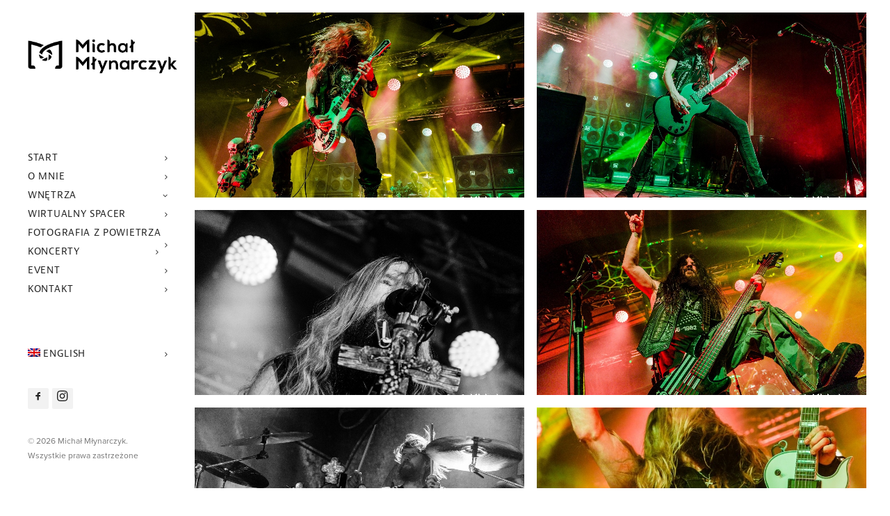

--- FILE ---
content_type: text/html; charset=UTF-8
request_url: https://michalmlynarczyk.com/2018-03-21-black-label-society/
body_size: 14133
content:
<!DOCTYPE html>
<html class="no-touch" lang="pl-PL" xmlns="http://www.w3.org/1999/xhtml">
<head>
<meta http-equiv="Content-Type" content="text/html; charset=UTF-8">
<meta name="viewport" content="width=device-width, initial-scale=1">
<link rel="profile" href="http://gmpg.org/xfn/11">
<link rel="pingback" href="https://michalmlynarczyk.com/xmlrpc.php">
<title>2018.03.21 &#8211; Black Label Society &#8211; Michał Młynarczyk</title>
<style>
#wpadminbar #wp-admin-bar-wccp_free_top_button .ab-icon:before {
	content: "\f160";
	color: #02CA02;
	top: 3px;
}
#wpadminbar #wp-admin-bar-wccp_free_top_button .ab-icon {
	transform: rotate(45deg);
}
</style>
<meta name='robots' content='max-image-preview:large' />
<link rel="alternate" hreflang="pl" href="https://michalmlynarczyk.com/2018-03-21-black-label-society/" />
<link rel="alternate" hreflang="en" href="https://michalmlynarczyk.com/2018-03-21-black-label-society/?lang=en" />
<link rel='dns-prefetch' href='//platform-api.sharethis.com' />
<link rel="alternate" type="application/rss+xml" title="Michał Młynarczyk &raquo; Kanał z wpisami" href="https://michalmlynarczyk.com/feed/" />
<link rel="alternate" type="application/rss+xml" title="Michał Młynarczyk &raquo; Kanał z komentarzami" href="https://michalmlynarczyk.com/comments/feed/" />
<link rel="alternate" type="application/rss+xml" title="Michał Młynarczyk &raquo; 2018.03.21 &#8211; Black Label Society Kanał z komentarzami" href="https://michalmlynarczyk.com/2018-03-21-black-label-society/feed/" />
<script type="text/javascript">
window._wpemojiSettings = {"baseUrl":"https:\/\/s.w.org\/images\/core\/emoji\/14.0.0\/72x72\/","ext":".png","svgUrl":"https:\/\/s.w.org\/images\/core\/emoji\/14.0.0\/svg\/","svgExt":".svg","source":{"concatemoji":"https:\/\/michalmlynarczyk.com\/wp-includes\/js\/wp-emoji-release.min.js?ver=6.2"}};
/*! This file is auto-generated */
!function(e,a,t){var n,r,o,i=a.createElement("canvas"),p=i.getContext&&i.getContext("2d");function s(e,t){p.clearRect(0,0,i.width,i.height),p.fillText(e,0,0);e=i.toDataURL();return p.clearRect(0,0,i.width,i.height),p.fillText(t,0,0),e===i.toDataURL()}function c(e){var t=a.createElement("script");t.src=e,t.defer=t.type="text/javascript",a.getElementsByTagName("head")[0].appendChild(t)}for(o=Array("flag","emoji"),t.supports={everything:!0,everythingExceptFlag:!0},r=0;r<o.length;r++)t.supports[o[r]]=function(e){if(p&&p.fillText)switch(p.textBaseline="top",p.font="600 32px Arial",e){case"flag":return s("\ud83c\udff3\ufe0f\u200d\u26a7\ufe0f","\ud83c\udff3\ufe0f\u200b\u26a7\ufe0f")?!1:!s("\ud83c\uddfa\ud83c\uddf3","\ud83c\uddfa\u200b\ud83c\uddf3")&&!s("\ud83c\udff4\udb40\udc67\udb40\udc62\udb40\udc65\udb40\udc6e\udb40\udc67\udb40\udc7f","\ud83c\udff4\u200b\udb40\udc67\u200b\udb40\udc62\u200b\udb40\udc65\u200b\udb40\udc6e\u200b\udb40\udc67\u200b\udb40\udc7f");case"emoji":return!s("\ud83e\udef1\ud83c\udffb\u200d\ud83e\udef2\ud83c\udfff","\ud83e\udef1\ud83c\udffb\u200b\ud83e\udef2\ud83c\udfff")}return!1}(o[r]),t.supports.everything=t.supports.everything&&t.supports[o[r]],"flag"!==o[r]&&(t.supports.everythingExceptFlag=t.supports.everythingExceptFlag&&t.supports[o[r]]);t.supports.everythingExceptFlag=t.supports.everythingExceptFlag&&!t.supports.flag,t.DOMReady=!1,t.readyCallback=function(){t.DOMReady=!0},t.supports.everything||(n=function(){t.readyCallback()},a.addEventListener?(a.addEventListener("DOMContentLoaded",n,!1),e.addEventListener("load",n,!1)):(e.attachEvent("onload",n),a.attachEvent("onreadystatechange",function(){"complete"===a.readyState&&t.readyCallback()})),(e=t.source||{}).concatemoji?c(e.concatemoji):e.wpemoji&&e.twemoji&&(c(e.twemoji),c(e.wpemoji)))}(window,document,window._wpemojiSettings);
</script>
<style type="text/css">
img.wp-smiley,
img.emoji {
	display: inline !important;
	border: none !important;
	box-shadow: none !important;
	height: 1em !important;
	width: 1em !important;
	margin: 0 0.07em !important;
	vertical-align: -0.1em !important;
	background: none !important;
	padding: 0 !important;
}
</style>
	<link rel='stylesheet' id='wp-block-library-css' href='https://michalmlynarczyk.com/wp-includes/css/dist/block-library/style.min.css?ver=6.2' type='text/css' media='all' />
<link rel='stylesheet' id='classic-theme-styles-css' href='https://michalmlynarczyk.com/wp-includes/css/classic-themes.min.css?ver=6.2' type='text/css' media='all' />
<style id='global-styles-inline-css' type='text/css'>
body{--wp--preset--color--black: #000000;--wp--preset--color--cyan-bluish-gray: #abb8c3;--wp--preset--color--white: #ffffff;--wp--preset--color--pale-pink: #f78da7;--wp--preset--color--vivid-red: #cf2e2e;--wp--preset--color--luminous-vivid-orange: #ff6900;--wp--preset--color--luminous-vivid-amber: #fcb900;--wp--preset--color--light-green-cyan: #7bdcb5;--wp--preset--color--vivid-green-cyan: #00d084;--wp--preset--color--pale-cyan-blue: #8ed1fc;--wp--preset--color--vivid-cyan-blue: #0693e3;--wp--preset--color--vivid-purple: #9b51e0;--wp--preset--gradient--vivid-cyan-blue-to-vivid-purple: linear-gradient(135deg,rgba(6,147,227,1) 0%,rgb(155,81,224) 100%);--wp--preset--gradient--light-green-cyan-to-vivid-green-cyan: linear-gradient(135deg,rgb(122,220,180) 0%,rgb(0,208,130) 100%);--wp--preset--gradient--luminous-vivid-amber-to-luminous-vivid-orange: linear-gradient(135deg,rgba(252,185,0,1) 0%,rgba(255,105,0,1) 100%);--wp--preset--gradient--luminous-vivid-orange-to-vivid-red: linear-gradient(135deg,rgba(255,105,0,1) 0%,rgb(207,46,46) 100%);--wp--preset--gradient--very-light-gray-to-cyan-bluish-gray: linear-gradient(135deg,rgb(238,238,238) 0%,rgb(169,184,195) 100%);--wp--preset--gradient--cool-to-warm-spectrum: linear-gradient(135deg,rgb(74,234,220) 0%,rgb(151,120,209) 20%,rgb(207,42,186) 40%,rgb(238,44,130) 60%,rgb(251,105,98) 80%,rgb(254,248,76) 100%);--wp--preset--gradient--blush-light-purple: linear-gradient(135deg,rgb(255,206,236) 0%,rgb(152,150,240) 100%);--wp--preset--gradient--blush-bordeaux: linear-gradient(135deg,rgb(254,205,165) 0%,rgb(254,45,45) 50%,rgb(107,0,62) 100%);--wp--preset--gradient--luminous-dusk: linear-gradient(135deg,rgb(255,203,112) 0%,rgb(199,81,192) 50%,rgb(65,88,208) 100%);--wp--preset--gradient--pale-ocean: linear-gradient(135deg,rgb(255,245,203) 0%,rgb(182,227,212) 50%,rgb(51,167,181) 100%);--wp--preset--gradient--electric-grass: linear-gradient(135deg,rgb(202,248,128) 0%,rgb(113,206,126) 100%);--wp--preset--gradient--midnight: linear-gradient(135deg,rgb(2,3,129) 0%,rgb(40,116,252) 100%);--wp--preset--duotone--dark-grayscale: url('#wp-duotone-dark-grayscale');--wp--preset--duotone--grayscale: url('#wp-duotone-grayscale');--wp--preset--duotone--purple-yellow: url('#wp-duotone-purple-yellow');--wp--preset--duotone--blue-red: url('#wp-duotone-blue-red');--wp--preset--duotone--midnight: url('#wp-duotone-midnight');--wp--preset--duotone--magenta-yellow: url('#wp-duotone-magenta-yellow');--wp--preset--duotone--purple-green: url('#wp-duotone-purple-green');--wp--preset--duotone--blue-orange: url('#wp-duotone-blue-orange');--wp--preset--font-size--small: 13px;--wp--preset--font-size--medium: 20px;--wp--preset--font-size--large: 36px;--wp--preset--font-size--x-large: 42px;--wp--preset--spacing--20: 0.44rem;--wp--preset--spacing--30: 0.67rem;--wp--preset--spacing--40: 1rem;--wp--preset--spacing--50: 1.5rem;--wp--preset--spacing--60: 2.25rem;--wp--preset--spacing--70: 3.38rem;--wp--preset--spacing--80: 5.06rem;--wp--preset--shadow--natural: 6px 6px 9px rgba(0, 0, 0, 0.2);--wp--preset--shadow--deep: 12px 12px 50px rgba(0, 0, 0, 0.4);--wp--preset--shadow--sharp: 6px 6px 0px rgba(0, 0, 0, 0.2);--wp--preset--shadow--outlined: 6px 6px 0px -3px rgba(255, 255, 255, 1), 6px 6px rgba(0, 0, 0, 1);--wp--preset--shadow--crisp: 6px 6px 0px rgba(0, 0, 0, 1);}:where(.is-layout-flex){gap: 0.5em;}body .is-layout-flow > .alignleft{float: left;margin-inline-start: 0;margin-inline-end: 2em;}body .is-layout-flow > .alignright{float: right;margin-inline-start: 2em;margin-inline-end: 0;}body .is-layout-flow > .aligncenter{margin-left: auto !important;margin-right: auto !important;}body .is-layout-constrained > .alignleft{float: left;margin-inline-start: 0;margin-inline-end: 2em;}body .is-layout-constrained > .alignright{float: right;margin-inline-start: 2em;margin-inline-end: 0;}body .is-layout-constrained > .aligncenter{margin-left: auto !important;margin-right: auto !important;}body .is-layout-constrained > :where(:not(.alignleft):not(.alignright):not(.alignfull)){max-width: var(--wp--style--global--content-size);margin-left: auto !important;margin-right: auto !important;}body .is-layout-constrained > .alignwide{max-width: var(--wp--style--global--wide-size);}body .is-layout-flex{display: flex;}body .is-layout-flex{flex-wrap: wrap;align-items: center;}body .is-layout-flex > *{margin: 0;}:where(.wp-block-columns.is-layout-flex){gap: 2em;}.has-black-color{color: var(--wp--preset--color--black) !important;}.has-cyan-bluish-gray-color{color: var(--wp--preset--color--cyan-bluish-gray) !important;}.has-white-color{color: var(--wp--preset--color--white) !important;}.has-pale-pink-color{color: var(--wp--preset--color--pale-pink) !important;}.has-vivid-red-color{color: var(--wp--preset--color--vivid-red) !important;}.has-luminous-vivid-orange-color{color: var(--wp--preset--color--luminous-vivid-orange) !important;}.has-luminous-vivid-amber-color{color: var(--wp--preset--color--luminous-vivid-amber) !important;}.has-light-green-cyan-color{color: var(--wp--preset--color--light-green-cyan) !important;}.has-vivid-green-cyan-color{color: var(--wp--preset--color--vivid-green-cyan) !important;}.has-pale-cyan-blue-color{color: var(--wp--preset--color--pale-cyan-blue) !important;}.has-vivid-cyan-blue-color{color: var(--wp--preset--color--vivid-cyan-blue) !important;}.has-vivid-purple-color{color: var(--wp--preset--color--vivid-purple) !important;}.has-black-background-color{background-color: var(--wp--preset--color--black) !important;}.has-cyan-bluish-gray-background-color{background-color: var(--wp--preset--color--cyan-bluish-gray) !important;}.has-white-background-color{background-color: var(--wp--preset--color--white) !important;}.has-pale-pink-background-color{background-color: var(--wp--preset--color--pale-pink) !important;}.has-vivid-red-background-color{background-color: var(--wp--preset--color--vivid-red) !important;}.has-luminous-vivid-orange-background-color{background-color: var(--wp--preset--color--luminous-vivid-orange) !important;}.has-luminous-vivid-amber-background-color{background-color: var(--wp--preset--color--luminous-vivid-amber) !important;}.has-light-green-cyan-background-color{background-color: var(--wp--preset--color--light-green-cyan) !important;}.has-vivid-green-cyan-background-color{background-color: var(--wp--preset--color--vivid-green-cyan) !important;}.has-pale-cyan-blue-background-color{background-color: var(--wp--preset--color--pale-cyan-blue) !important;}.has-vivid-cyan-blue-background-color{background-color: var(--wp--preset--color--vivid-cyan-blue) !important;}.has-vivid-purple-background-color{background-color: var(--wp--preset--color--vivid-purple) !important;}.has-black-border-color{border-color: var(--wp--preset--color--black) !important;}.has-cyan-bluish-gray-border-color{border-color: var(--wp--preset--color--cyan-bluish-gray) !important;}.has-white-border-color{border-color: var(--wp--preset--color--white) !important;}.has-pale-pink-border-color{border-color: var(--wp--preset--color--pale-pink) !important;}.has-vivid-red-border-color{border-color: var(--wp--preset--color--vivid-red) !important;}.has-luminous-vivid-orange-border-color{border-color: var(--wp--preset--color--luminous-vivid-orange) !important;}.has-luminous-vivid-amber-border-color{border-color: var(--wp--preset--color--luminous-vivid-amber) !important;}.has-light-green-cyan-border-color{border-color: var(--wp--preset--color--light-green-cyan) !important;}.has-vivid-green-cyan-border-color{border-color: var(--wp--preset--color--vivid-green-cyan) !important;}.has-pale-cyan-blue-border-color{border-color: var(--wp--preset--color--pale-cyan-blue) !important;}.has-vivid-cyan-blue-border-color{border-color: var(--wp--preset--color--vivid-cyan-blue) !important;}.has-vivid-purple-border-color{border-color: var(--wp--preset--color--vivid-purple) !important;}.has-vivid-cyan-blue-to-vivid-purple-gradient-background{background: var(--wp--preset--gradient--vivid-cyan-blue-to-vivid-purple) !important;}.has-light-green-cyan-to-vivid-green-cyan-gradient-background{background: var(--wp--preset--gradient--light-green-cyan-to-vivid-green-cyan) !important;}.has-luminous-vivid-amber-to-luminous-vivid-orange-gradient-background{background: var(--wp--preset--gradient--luminous-vivid-amber-to-luminous-vivid-orange) !important;}.has-luminous-vivid-orange-to-vivid-red-gradient-background{background: var(--wp--preset--gradient--luminous-vivid-orange-to-vivid-red) !important;}.has-very-light-gray-to-cyan-bluish-gray-gradient-background{background: var(--wp--preset--gradient--very-light-gray-to-cyan-bluish-gray) !important;}.has-cool-to-warm-spectrum-gradient-background{background: var(--wp--preset--gradient--cool-to-warm-spectrum) !important;}.has-blush-light-purple-gradient-background{background: var(--wp--preset--gradient--blush-light-purple) !important;}.has-blush-bordeaux-gradient-background{background: var(--wp--preset--gradient--blush-bordeaux) !important;}.has-luminous-dusk-gradient-background{background: var(--wp--preset--gradient--luminous-dusk) !important;}.has-pale-ocean-gradient-background{background: var(--wp--preset--gradient--pale-ocean) !important;}.has-electric-grass-gradient-background{background: var(--wp--preset--gradient--electric-grass) !important;}.has-midnight-gradient-background{background: var(--wp--preset--gradient--midnight) !important;}.has-small-font-size{font-size: var(--wp--preset--font-size--small) !important;}.has-medium-font-size{font-size: var(--wp--preset--font-size--medium) !important;}.has-large-font-size{font-size: var(--wp--preset--font-size--large) !important;}.has-x-large-font-size{font-size: var(--wp--preset--font-size--x-large) !important;}
.wp-block-navigation a:where(:not(.wp-element-button)){color: inherit;}
:where(.wp-block-columns.is-layout-flex){gap: 2em;}
.wp-block-pullquote{font-size: 1.5em;line-height: 1.6;}
</style>
<link rel='stylesheet' id='wpml-legacy-horizontal-list-0-css' href='//michalmlynarczyk.com/wp-content/plugins/sitepress-multilingual-cms/templates/language-switchers/legacy-list-horizontal/style.css?ver=1' type='text/css' media='all' />
<link rel='stylesheet' id='wpml-menu-item-0-css' href='//michalmlynarczyk.com/wp-content/plugins/sitepress-multilingual-cms/templates/language-switchers/menu-item/style.css?ver=1' type='text/css' media='all' />
<link rel='stylesheet' id='uncode-style-css' href='https://michalmlynarczyk.com/wp-content/themes/uncode/library/css/style.css' type='text/css' media='all' />
<style id='uncode-style-inline-css' type='text/css'>

@media (min-width: 960px) { .limit-width { max-width: 1200px; margin: auto;}}
@media (min-width: 960px) { .main-header, .vmenu-container { width: 264px !important; } }
@media (min-width: 960px) { .pin-trigger { left: 282px !important; top: 18px !important; } }
.menu-primary ul.menu-smart > li > a, .menu-primary ul.menu-smart li.dropdown > a, .menu-primary ul.menu-smart li.mega-menu > a, .vmenu-container ul.menu-smart > li > a, .vmenu-container ul.menu-smart li.dropdown > a { text-transform: uppercase; }
.menu-primary ul.menu-smart ul a, .vmenu-container ul.menu-smart ul a { text-transform: uppercase; }
#changer-back-color { transition: background-color 1000ms cubic-bezier(0.25, 1, 0.5, 1) !important; } #changer-back-color > div { transition: opacity 1000ms cubic-bezier(0.25, 1, 0.5, 1) !important; } body.bg-changer-init.disable-hover .main-wrapper .style-light,  body.bg-changer-init.disable-hover .main-wrapper .style-light h1,  body.bg-changer-init.disable-hover .main-wrapper .style-light h2, body.bg-changer-init.disable-hover .main-wrapper .style-light h3, body.bg-changer-init.disable-hover .main-wrapper .style-light h4, body.bg-changer-init.disable-hover .main-wrapper .style-light h5, body.bg-changer-init.disable-hover .main-wrapper .style-light h6, body.bg-changer-init.disable-hover .main-wrapper .style-light a, body.bg-changer-init.disable-hover .main-wrapper .style-dark, body.bg-changer-init.disable-hover .main-wrapper .style-dark h1, body.bg-changer-init.disable-hover .main-wrapper .style-dark h2, body.bg-changer-init.disable-hover .main-wrapper .style-dark h3, body.bg-changer-init.disable-hover .main-wrapper .style-dark h4, body.bg-changer-init.disable-hover .main-wrapper .style-dark h5, body.bg-changer-init.disable-hover .main-wrapper .style-dark h6, body.bg-changer-init.disable-hover .main-wrapper .style-dark a { transition: color 1000ms cubic-bezier(0.25, 1, 0.5, 1) !important; }
</style>
<link rel='stylesheet' id='uncode-custom-style-css' href='https://michalmlynarczyk.com/wp-content/themes/uncode/library/css/style-custom.css' type='text/css' media='all' />
<style id='uncode-custom-style-inline-css' type='text/css'>
.menu-accordion .menu-smart a, .menu-accordion .menu-smart form.search {padding:5px 38px 5px 54px;}.menu-sidebar-inner {margin-left:-30px;}.logo-image {height:57px;width:203px;margin-left:-30px;}i.fa.fa-social-tumbler {font-size:26px !Important;}.ilightbox-social {display:none;}html {padding-top:0px;}.menu-social li a {background:#f2f2f2 !important;margin-right:5px;width:30px;height:30px;line-height:28px;text-align:center !important;padding:0px !important;border-radius:2px; -webkit-transition:all 500ms ease;-moz-transition:all 500ms ease;-o-transition:all 500ms ease;-ms-transition:all 500ms ease;transition:all 500ms ease;}li.menu-item-link.social-icon.tablet-hidden.mobile-hidden.social-584575:hover a {background:#2196F3 !important;color:#fff;}li.menu-item-link.social-icon.tablet-hidden.mobile-hidden.social-213275:hover a {background:#E91E63!important;color:#fff;}.t-overlay-wrap:before {display:block;content:"";width:20px;height:20px;position:absolute;top:0;left:0;border-top:1px solid #fff;border-left:1px solid #fff;transition:all .2s ease-in-out;opacity:0;}.t-overlay-wrap:after {display:block;content:"";width:20px;height:20px;position:absolute;top:0;right:0;border-top:1px solid #fff;border-right:1px solid #fff;transition:all .2s ease-in-out;opacity:0;}.t-overlay-inner:before{display:block;content:"";width:20px;height:20px;position:absolute;bottom:0;left:0;border-bottom:1px solid #fff;border-left:1px solid #fff;transition:all .2s ease-in-out;opacity:0;}.t-overlay-inner:after{display:block;content:"";width:20px;height:20px;position:absolute;bottom:0;right:0;border-bottom:1px solid #fff;border-right:1px solid #fff;transition:all .2s ease-in-out;opacity:0;}.t-entry-visual-cont:hover .t-overlay-wrap:before {top:10px;left:10px;opacity:1;}.t-entry-visual-cont:hover .t-overlay-wrap:after {top:10px;right:10px;opacity:1;}.t-entry-visual-cont:hover .t-overlay-inner:before {bottom:10px;left:10px;opacity:1;}.t-entry-visual-cont:hover .t-overlay-inner:after {bottom:10px;right:10px;opacity:1;}li.menu-item-link.social-icon.tablet-hidden.mobile-hidden.social-110685:hover a {background:#529ecc !important;color:#fff;}.t-entry-visual .style-accent-bg{background-color:rgba(55,160,254,1);background:rgba(55,160,254,1);background:-webkit-linear-gradient(30deg,rgba(55,160,254,1) 0%,rgba(136,70,253,1) 100%);background:linear-gradient(30deg,rgba(55,160,254,1) 0%,rgba(136,70,253,1) 100%);}.ilightbox-fullscreen, .ilightbox-play {display:none;}.main-wrapper {padding-right:18px !important;}.body-borders .body-border-shadow {-webkit-box-shadow:none;-moz-box-shadow:none;box-shadow:none;}#post-597 form p {font-size:16px;font-weight:300;letter-spacing:1px;text-align:center;text-transform:uppercase;max-width:450px;margin:0 auto;}#post-597 input[type="submit"] {padding:23px;height:39px;display:block;margin:0 auto;width:200px;background:#00afff !important;color:#fff;border:0px;}#post-597 label{display:block;text-indent:100%;overflow:hidden;}#post-597 label input#pwbox-597 {width:200px;border:1px solid #ddd;box-shadow:none;display:block;margin:0 auto;margin-bottom:20px;}
</style>
<link rel='stylesheet' id='child-style-css' href='https://michalmlynarczyk.com/wp-content/themes/uncode-child/style.css' type='text/css' media='all' />
<link rel='stylesheet' id='uncode-icons-css' href='https://michalmlynarczyk.com/wp-content/themes/uncode/library/css/uncode-icons.css' type='text/css' media='all' />
<script type='text/javascript' src='https://michalmlynarczyk.com/wp-includes/js/jquery/jquery.min.js?ver=3.6.3' id='jquery-core-js'></script>
<script type='text/javascript' src='https://michalmlynarczyk.com/wp-includes/js/jquery/jquery-migrate.min.js?ver=3.4.0' id='jquery-migrate-js'></script>
<script type='text/javascript' src='//platform-api.sharethis.com/js/sharethis.js#source=googleanalytics-wordpress#product=ga&#038;property=59b6e876aaa2af0011b6c84d' id='googleanalytics-platform-sharethis-js'></script>
<script type='text/javascript' id='uncode-init-js-extra'>
/* <![CDATA[ */
var SiteParameters = {"days":"dni","hours":"godzin","minutes":"minut","seconds":"sekund","constant_scroll":"on","scroll_speed":"2","parallax_factor":"0.25","loading":"\u0141aduj\u0119\u2026","slide_name":"slide","slide_footer":"footer","ajax_url":"https:\/\/michalmlynarczyk.com\/wp-admin\/admin-ajax.php","nonce_adaptive_images":"3ff1cd9c53","nonce_srcset_async":"45d57767fd","enable_debug":"","block_mobile_videos":"","is_frontend_editor":"","main_width":["1200","px"],"mobile_parallax_allowed":"","wireframes_plugin_active":"","sticky_elements":"","lazyload_type":"","resize_quality":"100","register_metadata":"","bg_changer_time":"1000","update_wc_fragments":"1","optimize_shortpixel_image":"","custom_cursor_selector":"[href], .trigger-overlay, .owl-next, .owl-prev, .owl-dot, input[type=\"submit\"], input[type=\"checkbox\"], button[type=\"submit\"], a[class^=\"ilightbox\"], .ilightbox-thumbnail, .ilightbox-prev, .ilightbox-next, .overlay-close, .unmodal-close, .qty-inset > span, .share-button li, .uncode-post-titles .tmb.tmb-click-area, .btn-link, .tmb-click-row .t-inside, .lg-outer button, .lg-thumb img","mobile_parallax_animation":"","lbox_enhanced":"1","native_media_player":"","vimeoPlayerParams":"?autoplay=0","ajax_filter_key_search":"key","ajax_filter_key_unfilter":"unfilter"};
/* ]]> */
</script>
<script type='text/javascript' src='https://michalmlynarczyk.com/wp-content/themes/uncode/library/js/init.min.js' id='uncode-init-js'></script>
<link rel="https://api.w.org/" href="https://michalmlynarczyk.com/wp-json/" /><link rel="alternate" type="application/json" href="https://michalmlynarczyk.com/wp-json/wp/v2/posts/3889" /><link rel="EditURI" type="application/rsd+xml" title="RSD" href="https://michalmlynarczyk.com/xmlrpc.php?rsd" />
<link rel="wlwmanifest" type="application/wlwmanifest+xml" href="https://michalmlynarczyk.com/wp-includes/wlwmanifest.xml" />
<meta name="generator" content="WordPress 6.2" />
<link rel="canonical" href="https://michalmlynarczyk.com/2018-03-21-black-label-society/" />
<link rel='shortlink' href='https://michalmlynarczyk.com/?p=3889' />
<link rel="alternate" type="application/json+oembed" href="https://michalmlynarczyk.com/wp-json/oembed/1.0/embed?url=https%3A%2F%2Fmichalmlynarczyk.com%2F2018-03-21-black-label-society%2F" />
<link rel="alternate" type="text/xml+oembed" href="https://michalmlynarczyk.com/wp-json/oembed/1.0/embed?url=https%3A%2F%2Fmichalmlynarczyk.com%2F2018-03-21-black-label-society%2F&#038;format=xml" />
<meta name="generator" content="WPML ver:4.3.12 stt:1,40;" />
<script type='text/javascript' src='//use.typekit.com/ohi2gwg.js'></script>
<script type='text/javascript'>try{Typekit.load();}catch(e){}</script>
<script id="wpcp_disable_selection" type="text/javascript">
var image_save_msg='You are not allowed to save images!';
	var no_menu_msg='Context Menu disabled!';
	var smessage = "Content is protected !!";

function disableEnterKey(e)
{
	var elemtype = e.target.tagName;
	
	elemtype = elemtype.toUpperCase();
	
	if (elemtype == "TEXT" || elemtype == "TEXTAREA" || elemtype == "INPUT" || elemtype == "PASSWORD" || elemtype == "SELECT" || elemtype == "OPTION" || elemtype == "EMBED")
	{
		elemtype = 'TEXT';
	}
	
	if (e.ctrlKey){
     var key;
     if(window.event)
          key = window.event.keyCode;     //IE
     else
          key = e.which;     //firefox (97)
    //if (key != 17) alert(key);
     if (elemtype!= 'TEXT' && (key == 97 || key == 65 || key == 67 || key == 99 || key == 88 || key == 120 || key == 26 || key == 85  || key == 86 || key == 83 || key == 43 || key == 73))
     {
		if(wccp_free_iscontenteditable(e)) return true;
		show_wpcp_message('You are not allowed to copy content or view source');
		return false;
     }else
     	return true;
     }
}


/*For contenteditable tags*/
function wccp_free_iscontenteditable(e)
{
	var e = e || window.event; // also there is no e.target property in IE. instead IE uses window.event.srcElement
  	
	var target = e.target || e.srcElement;

	var elemtype = e.target.nodeName;
	
	elemtype = elemtype.toUpperCase();
	
	var iscontenteditable = "false";
		
	if(typeof target.getAttribute!="undefined" ) iscontenteditable = target.getAttribute("contenteditable"); // Return true or false as string
	
	var iscontenteditable2 = false;
	
	if(typeof target.isContentEditable!="undefined" ) iscontenteditable2 = target.isContentEditable; // Return true or false as boolean

	if(target.parentElement.isContentEditable) iscontenteditable2 = true;
	
	if (iscontenteditable == "true" || iscontenteditable2 == true)
	{
		if(typeof target.style!="undefined" ) target.style.cursor = "text";
		
		return true;
	}
}

////////////////////////////////////
function disable_copy(e)
{	
	var e = e || window.event; // also there is no e.target property in IE. instead IE uses window.event.srcElement
	
	var elemtype = e.target.tagName;
	
	elemtype = elemtype.toUpperCase();
	
	if (elemtype == "TEXT" || elemtype == "TEXTAREA" || elemtype == "INPUT" || elemtype == "PASSWORD" || elemtype == "SELECT" || elemtype == "OPTION" || elemtype == "EMBED")
	{
		elemtype = 'TEXT';
	}
	
	if(wccp_free_iscontenteditable(e)) return true;
	
	var isSafari = /Safari/.test(navigator.userAgent) && /Apple Computer/.test(navigator.vendor);
	
	var checker_IMG = '';
	if (elemtype == "IMG" && checker_IMG == 'checked' && e.detail >= 2) {show_wpcp_message(alertMsg_IMG);return false;}
	if (elemtype != "TEXT")
	{
		if (smessage !== "" && e.detail == 2)
			show_wpcp_message(smessage);
		
		if (isSafari)
			return true;
		else
			return false;
	}	
}

//////////////////////////////////////////
function disable_copy_ie()
{
	var e = e || window.event;
	var elemtype = window.event.srcElement.nodeName;
	elemtype = elemtype.toUpperCase();
	if(wccp_free_iscontenteditable(e)) return true;
	if (elemtype == "IMG") {show_wpcp_message(alertMsg_IMG);return false;}
	if (elemtype != "TEXT" && elemtype != "TEXTAREA" && elemtype != "INPUT" && elemtype != "PASSWORD" && elemtype != "SELECT" && elemtype != "OPTION" && elemtype != "EMBED")
	{
		return false;
	}
}	
function reEnable()
{
	return true;
}
document.onkeydown = disableEnterKey;
document.onselectstart = disable_copy_ie;
if(navigator.userAgent.indexOf('MSIE')==-1)
{
	document.onmousedown = disable_copy;
	document.onclick = reEnable;
}
function disableSelection(target)
{
    //For IE This code will work
    if (typeof target.onselectstart!="undefined")
    target.onselectstart = disable_copy_ie;
    
    //For Firefox This code will work
    else if (typeof target.style.MozUserSelect!="undefined")
    {target.style.MozUserSelect="none";}
    
    //All other  (ie: Opera) This code will work
    else
    target.onmousedown=function(){return false}
    target.style.cursor = "default";
}
//Calling the JS function directly just after body load
window.onload = function(){disableSelection(document.body);};

//////////////////special for safari Start////////////////
var onlongtouch;
var timer;
var touchduration = 1000; //length of time we want the user to touch before we do something

var elemtype = "";
function touchstart(e) {
	var e = e || window.event;
  // also there is no e.target property in IE.
  // instead IE uses window.event.srcElement
  	var target = e.target || e.srcElement;
	
	elemtype = window.event.srcElement.nodeName;
	
	elemtype = elemtype.toUpperCase();
	
	if(!wccp_pro_is_passive()) e.preventDefault();
	if (!timer) {
		timer = setTimeout(onlongtouch, touchduration);
	}
}

function touchend() {
    //stops short touches from firing the event
    if (timer) {
        clearTimeout(timer);
        timer = null;
    }
	onlongtouch();
}

onlongtouch = function(e) { //this will clear the current selection if anything selected
	
	if (elemtype != "TEXT" && elemtype != "TEXTAREA" && elemtype != "INPUT" && elemtype != "PASSWORD" && elemtype != "SELECT" && elemtype != "EMBED" && elemtype != "OPTION")	
	{
		if (window.getSelection) {
			if (window.getSelection().empty) {  // Chrome
			window.getSelection().empty();
			} else if (window.getSelection().removeAllRanges) {  // Firefox
			window.getSelection().removeAllRanges();
			}
		} else if (document.selection) {  // IE?
			document.selection.empty();
		}
		return false;
	}
};

document.addEventListener("DOMContentLoaded", function(event) { 
    window.addEventListener("touchstart", touchstart, false);
    window.addEventListener("touchend", touchend, false);
});

function wccp_pro_is_passive() {

  var cold = false,
  hike = function() {};

  try {
	  const object1 = {};
  var aid = Object.defineProperty(object1, 'passive', {
  get() {cold = true}
  });
  window.addEventListener('test', hike, aid);
  window.removeEventListener('test', hike, aid);
  } catch (e) {}

  return cold;
}
/*special for safari End*/
</script>
<script id="wpcp_disable_Right_Click" type="text/javascript">
document.ondragstart = function() { return false;}
	function nocontext(e) {
	   return false;
	}
	document.oncontextmenu = nocontext;
</script>
<style>
.unselectable
{
-moz-user-select:none;
-webkit-user-select:none;
cursor: default;
}
html
{
-webkit-touch-callout: none;
-webkit-user-select: none;
-khtml-user-select: none;
-moz-user-select: none;
-ms-user-select: none;
user-select: none;
-webkit-tap-highlight-color: rgba(0,0,0,0);
}
</style>
<script id="wpcp_css_disable_selection" type="text/javascript">
var e = document.getElementsByTagName('body')[0];
if(e)
{
	e.setAttribute('unselectable',"on");
}
</script>
<style type="text/css">.recentcomments a{display:inline !important;padding:0 !important;margin:0 !important;}</style><link rel="icon" href="https://michalmlynarczyk.com/wp-content/uploads/2020/05/cropped-michal-mlynarczyk-logo-rgb-landscap-black-1-32x32.png" sizes="32x32" />
<link rel="icon" href="https://michalmlynarczyk.com/wp-content/uploads/2020/05/cropped-michal-mlynarczyk-logo-rgb-landscap-black-1-192x192.png" sizes="192x192" />
<link rel="apple-touch-icon" href="https://michalmlynarczyk.com/wp-content/uploads/2020/05/cropped-michal-mlynarczyk-logo-rgb-landscap-black-1-180x180.png" />
<meta name="msapplication-TileImage" content="https://michalmlynarczyk.com/wp-content/uploads/2020/05/cropped-michal-mlynarczyk-logo-rgb-landscap-black-1-270x270.png" />
		<style type="text/css" id="wp-custom-css">
			body[class*=vmenu-]:not(.menu-overlay):not(.menu-offcanvas) .logo-container {
    padding: 38px 24px;
}

@media screen and (max-width: 1260px ) {
	.logo-container {
    padding: 38px 14px;
		margin-left: -30px;
		margin-right: 20px;
		padding-right:20px;
	}
	.mobile-menu-button {
		margin-right: -40px;
	}
	.navbar-brand img {
		padding-right: 50px;
	}
}
#post-597 .wpb_wrapper {
	overflow: hidden;
}
iframe {
		border: 0px !important;
    margin-bottom: -29px;
}		</style>
		<noscript><style> .wpb_animate_when_almost_visible { opacity: 1; }</style></noscript></head>
<body class="post-template-default single single-post postid-3889 single-format-standard wp-custom-logo  style-color-xsdn-bg unselectable group-blog vmenu vmenu-middle vmenu-left vmenu-position-left header-full-width main-center-align menu-sticky-mobile mobile-parallax-not-allowed ilb-no-bounce unreg qw-body-scroll-disabled wpb-js-composer js-comp-ver-6.9.0.2 vc_responsive" data-border="18">
		<div id="vh_layout_help"></div><svg xmlns="http://www.w3.org/2000/svg" viewBox="0 0 0 0" width="0" height="0" focusable="false" role="none" style="visibility: hidden; position: absolute; left: -9999px; overflow: hidden;" ><defs><filter id="wp-duotone-dark-grayscale"><feColorMatrix color-interpolation-filters="sRGB" type="matrix" values=" .299 .587 .114 0 0 .299 .587 .114 0 0 .299 .587 .114 0 0 .299 .587 .114 0 0 " /><feComponentTransfer color-interpolation-filters="sRGB" ><feFuncR type="table" tableValues="0 0.49803921568627" /><feFuncG type="table" tableValues="0 0.49803921568627" /><feFuncB type="table" tableValues="0 0.49803921568627" /><feFuncA type="table" tableValues="1 1" /></feComponentTransfer><feComposite in2="SourceGraphic" operator="in" /></filter></defs></svg><svg xmlns="http://www.w3.org/2000/svg" viewBox="0 0 0 0" width="0" height="0" focusable="false" role="none" style="visibility: hidden; position: absolute; left: -9999px; overflow: hidden;" ><defs><filter id="wp-duotone-grayscale"><feColorMatrix color-interpolation-filters="sRGB" type="matrix" values=" .299 .587 .114 0 0 .299 .587 .114 0 0 .299 .587 .114 0 0 .299 .587 .114 0 0 " /><feComponentTransfer color-interpolation-filters="sRGB" ><feFuncR type="table" tableValues="0 1" /><feFuncG type="table" tableValues="0 1" /><feFuncB type="table" tableValues="0 1" /><feFuncA type="table" tableValues="1 1" /></feComponentTransfer><feComposite in2="SourceGraphic" operator="in" /></filter></defs></svg><svg xmlns="http://www.w3.org/2000/svg" viewBox="0 0 0 0" width="0" height="0" focusable="false" role="none" style="visibility: hidden; position: absolute; left: -9999px; overflow: hidden;" ><defs><filter id="wp-duotone-purple-yellow"><feColorMatrix color-interpolation-filters="sRGB" type="matrix" values=" .299 .587 .114 0 0 .299 .587 .114 0 0 .299 .587 .114 0 0 .299 .587 .114 0 0 " /><feComponentTransfer color-interpolation-filters="sRGB" ><feFuncR type="table" tableValues="0.54901960784314 0.98823529411765" /><feFuncG type="table" tableValues="0 1" /><feFuncB type="table" tableValues="0.71764705882353 0.25490196078431" /><feFuncA type="table" tableValues="1 1" /></feComponentTransfer><feComposite in2="SourceGraphic" operator="in" /></filter></defs></svg><svg xmlns="http://www.w3.org/2000/svg" viewBox="0 0 0 0" width="0" height="0" focusable="false" role="none" style="visibility: hidden; position: absolute; left: -9999px; overflow: hidden;" ><defs><filter id="wp-duotone-blue-red"><feColorMatrix color-interpolation-filters="sRGB" type="matrix" values=" .299 .587 .114 0 0 .299 .587 .114 0 0 .299 .587 .114 0 0 .299 .587 .114 0 0 " /><feComponentTransfer color-interpolation-filters="sRGB" ><feFuncR type="table" tableValues="0 1" /><feFuncG type="table" tableValues="0 0.27843137254902" /><feFuncB type="table" tableValues="0.5921568627451 0.27843137254902" /><feFuncA type="table" tableValues="1 1" /></feComponentTransfer><feComposite in2="SourceGraphic" operator="in" /></filter></defs></svg><svg xmlns="http://www.w3.org/2000/svg" viewBox="0 0 0 0" width="0" height="0" focusable="false" role="none" style="visibility: hidden; position: absolute; left: -9999px; overflow: hidden;" ><defs><filter id="wp-duotone-midnight"><feColorMatrix color-interpolation-filters="sRGB" type="matrix" values=" .299 .587 .114 0 0 .299 .587 .114 0 0 .299 .587 .114 0 0 .299 .587 .114 0 0 " /><feComponentTransfer color-interpolation-filters="sRGB" ><feFuncR type="table" tableValues="0 0" /><feFuncG type="table" tableValues="0 0.64705882352941" /><feFuncB type="table" tableValues="0 1" /><feFuncA type="table" tableValues="1 1" /></feComponentTransfer><feComposite in2="SourceGraphic" operator="in" /></filter></defs></svg><svg xmlns="http://www.w3.org/2000/svg" viewBox="0 0 0 0" width="0" height="0" focusable="false" role="none" style="visibility: hidden; position: absolute; left: -9999px; overflow: hidden;" ><defs><filter id="wp-duotone-magenta-yellow"><feColorMatrix color-interpolation-filters="sRGB" type="matrix" values=" .299 .587 .114 0 0 .299 .587 .114 0 0 .299 .587 .114 0 0 .299 .587 .114 0 0 " /><feComponentTransfer color-interpolation-filters="sRGB" ><feFuncR type="table" tableValues="0.78039215686275 1" /><feFuncG type="table" tableValues="0 0.94901960784314" /><feFuncB type="table" tableValues="0.35294117647059 0.47058823529412" /><feFuncA type="table" tableValues="1 1" /></feComponentTransfer><feComposite in2="SourceGraphic" operator="in" /></filter></defs></svg><svg xmlns="http://www.w3.org/2000/svg" viewBox="0 0 0 0" width="0" height="0" focusable="false" role="none" style="visibility: hidden; position: absolute; left: -9999px; overflow: hidden;" ><defs><filter id="wp-duotone-purple-green"><feColorMatrix color-interpolation-filters="sRGB" type="matrix" values=" .299 .587 .114 0 0 .299 .587 .114 0 0 .299 .587 .114 0 0 .299 .587 .114 0 0 " /><feComponentTransfer color-interpolation-filters="sRGB" ><feFuncR type="table" tableValues="0.65098039215686 0.40392156862745" /><feFuncG type="table" tableValues="0 1" /><feFuncB type="table" tableValues="0.44705882352941 0.4" /><feFuncA type="table" tableValues="1 1" /></feComponentTransfer><feComposite in2="SourceGraphic" operator="in" /></filter></defs></svg><svg xmlns="http://www.w3.org/2000/svg" viewBox="0 0 0 0" width="0" height="0" focusable="false" role="none" style="visibility: hidden; position: absolute; left: -9999px; overflow: hidden;" ><defs><filter id="wp-duotone-blue-orange"><feColorMatrix color-interpolation-filters="sRGB" type="matrix" values=" .299 .587 .114 0 0 .299 .587 .114 0 0 .299 .587 .114 0 0 .299 .587 .114 0 0 " /><feComponentTransfer color-interpolation-filters="sRGB" ><feFuncR type="table" tableValues="0.098039215686275 1" /><feFuncG type="table" tableValues="0 0.66274509803922" /><feFuncB type="table" tableValues="0.84705882352941 0.41960784313725" /><feFuncA type="table" tableValues="1 1" /></feComponentTransfer><feComposite in2="SourceGraphic" operator="in" /></filter></defs></svg><div class="body-borders" data-border="18"><div class="top-border body-border-shadow"></div><div class="right-border body-border-shadow"></div><div class="bottom-border body-border-shadow"></div><div class="left-border body-border-shadow"></div><div class="top-border style-color-xsdn-bg"></div><div class="right-border style-color-xsdn-bg"></div><div class="bottom-border style-color-xsdn-bg"></div><div class="left-border style-color-xsdn-bg"></div></div>	<div class="box-wrapper">
		<div class="box-container">
		<script type="text/javascript" id="initBox">UNCODE.initBox();</script>
		<div class="main-header">
													<div id="masthead" class="masthead-vertical menu-sticky-vertical menu-sticky-mobile">
														<div class="vmenu-container menu-container  menu-primary menu-light submenu-light style-light-original style-color-xsdn-bg menu-no-borders menu-hide-vertical">
															<div class="row row-parent"><div class="row-inner restrict row-brand">
																	<div id="logo-container-mobile" class="col-lg-12 logo-container">
																		<div class="style-light">
																			<a href="https://michalmlynarczyk.com" class="navbar-brand" data-minheight="20"><div class="logo-customizer"><img decoding="async" src="https://michalmlynarczyk.com/wp-content/uploads/2020/05/cropped-michal-mlynarczyk-logo-rgb-landscap-black.png" alt="Michał Młynarczyk" width="1342" height="311" /></div></a>
																		</div>
																		<div class="mmb-container"><div class="mobile-additional-icons"></div><div class="mobile-menu-button mobile-menu-button-light lines-button"><span class="lines"><span></span></span></div></div>
																	</div>
																</div><div class="row-inner expand">
																	<div class="main-menu-container">
																		<div class="vmenu-row-wrapper">
																			<div class="vmenu-wrap-cell">
																				<div class="row-inner expand">
																					<div class="menu-sidebar navbar-main">
																						<div class="menu-sidebar-inner">
																							<div class="menu-accordion"><ul id="menu-main" class="menu-primary-inner menu-smart sm sm-vertical"><li id="menu-item-55" class="menu-item menu-item-type-custom menu-item-object-custom menu-item-55 menu-item-link"><a title="Start" href="/">Start<i class="fa fa-angle-right fa-dropdown"></i></a></li>
<li id="menu-item-434" class="menu-item menu-item-type-post_type menu-item-object-page menu-item-434 menu-item-link"><a title="O mnie" href="https://michalmlynarczyk.com/o-mnie/">O mnie<i class="fa fa-angle-right fa-dropdown"></i></a></li>
<li id="menu-item-34" class="menu-item menu-item-type-post_type menu-item-object-page menu-item-has-children menu-item-34 dropdown menu-item-link"><a title="Wnętrza" href="https://michalmlynarczyk.com/wnetrza/" data-toggle="dropdown" class="dropdown-toggle" data-type="title">Wnętrza<i class="fa fa-angle-down fa-dropdown"></i></a>
<ul role="menu" class="drop-menu">
	<li id="menu-item-5840" class="menu-item menu-item-type-post_type menu-item-object-page menu-item-5840"><a title="Prywatne" href="https://michalmlynarczyk.com/wnetrza/prywatne/">Prywatne<i class="fa fa-angle-right fa-dropdown"></i></a></li>
	<li id="menu-item-5838" class="menu-item menu-item-type-post_type menu-item-object-page menu-item-5838"><a title="Hotel" href="https://michalmlynarczyk.com/wnetrza/hotel/">Hotel<i class="fa fa-angle-right fa-dropdown"></i></a></li>
	<li id="menu-item-5839" class="menu-item menu-item-type-post_type menu-item-object-page menu-item-5839"><a title="Komercyjne" href="https://michalmlynarczyk.com/wnetrza/komercyjne/">Komercyjne<i class="fa fa-angle-right fa-dropdown"></i></a></li>
</ul>
</li>
<li id="menu-item-5873" class="menu-item menu-item-type-post_type menu-item-object-page menu-item-5873 menu-item-link"><a title="Wirtualny spacer" href="https://michalmlynarczyk.com/wirtualny-spacer/">Wirtualny spacer<i class="fa fa-angle-right fa-dropdown"></i></a></li>
<li id="menu-item-5864" class="menu-item menu-item-type-post_type menu-item-object-page menu-item-5864 menu-item-link"><a title="Fotografia z powietrza" href="https://michalmlynarczyk.com/fotografia-z-powietrza/">Fotografia z powietrza<i class="fa fa-angle-right fa-dropdown"></i></a></li>
<li id="menu-item-33" class="menu-item menu-item-type-post_type menu-item-object-page menu-item-33 menu-item-link"><a title="Koncerty" href="https://michalmlynarczyk.com/koncerty/">Koncerty<i class="fa fa-angle-right fa-dropdown"></i></a></li>
<li id="menu-item-31" class="menu-item menu-item-type-post_type menu-item-object-page menu-item-31 menu-item-link"><a title="Event" href="https://michalmlynarczyk.com/event/">Event<i class="fa fa-angle-right fa-dropdown"></i></a></li>
<li id="menu-item-26" class="menu-item menu-item-type-post_type menu-item-object-page menu-item-26 menu-item-link"><a title="Kontakt" href="https://michalmlynarczyk.com/kontakt/">Kontakt<i class="fa fa-angle-right fa-dropdown"></i></a></li>
</ul></div></div>
															 						</div>
															 					</div><div class="row-inner restrict">
														 						<div class="menu-sidebar">
														 							<div class="menu-sidebar-inner">
																						<div class="menu-accordion"><ul id="menu-language-1" class="menu-smart sm sm-vertical"><li class="menu-item wpml-ls-slot-37 wpml-ls-item wpml-ls-item-en wpml-ls-menu-item wpml-ls-first-item wpml-ls-last-item menu-item-type-wpml_ls_menu_item menu-item-object-wpml_ls_menu_item menu-item-wpml-ls-37-en menu-item-link"><a title="English" href="https://michalmlynarczyk.com/2018-03-21-black-label-society/?lang=en"><img decoding="async" class="wpml-ls-flag" src="https://michalmlynarczyk.com/wp-content/plugins/sitepress-multilingual-cms/res/flags/en.png" alt=""><span class="wpml-ls-native" lang="en">English</span><i class="fa fa-angle-right fa-dropdown"></i></a></li>
</ul></div><div class="nav navbar-nav navbar-social"><ul class="menu-smart sm menu-social mobile-hidden tablet-hidden"><li class="menu-item-link social-icon tablet-hidden mobile-hidden social-584575"><a href="https://www.facebook.com/MichalMlynarczykFotografia/" class="social-menu-link" target="_blank"><i class="fa fa-social-facebook"></i></a></li><li class="menu-item-link social-icon tablet-hidden mobile-hidden social-213275"><a href="https://www.instagram.com/michal_mlynarczyk/" class="social-menu-link" target="_blank"><i class="fa fa-instagram"></i></a></li></ul></div><div class="mobile-hidden tablet-hidden vmenu-footer style-light"><p>&copy; 2026 Michał Młynarczyk. <span style="white-space:nowrap;">Wszystkie prawa zastrzeżone</span></p></div>
																					</div>
																				</div>
																			</div>
															 				</div>
														 				</div>
														 			</div>
																</div>
															</div>
														</div>
													</div>
												</div>			<script type="text/javascript" id="fixMenuHeight">UNCODE.fixMenuHeight();</script>
			<div class="main-wrapper">
				<div class="main-container">
					<div class="page-wrapper">
						<div class="sections-container">
<div id="page-header"><div class="header-basic style-light">
													<div class="background-element header-wrapper style-color-lxmt-bg header-only-text" data-height="0" style="min-height: 0px;">
													</div>
												</div></div><script type="text/javascript">UNCODE.initHeader();</script><article id="post-3889" class="page-body style-light-bg post-3889 post type-post status-publish format-standard hentry category-koncerty">
          <div class="post-wrapper">
          	<div class="post-body"><div class="post-content un-no-sidebar-layout"><div data-parent="true" class="vc_row vc_custom_1476741869262 row-container" style="padding-top: 0px ;padding-right: 0px ;padding-bottom: 0px ;padding-left: 0px ;" id="row-unique-0"><div class="row col-no-gutter no-top-padding no-bottom-padding no-h-padding full-width row-parent"><div class="wpb_row row-inner"><div class="wpb_column pos-top pos-center align_left column_parent col-lg-12 single-internal-gutter"><div class="uncol style-light"  ><div class="uncoltable"><div class="uncell no-block-padding" ><div class="uncont"><div id="gallery-213195" class="isotope-system isotope-general-light grid-general-light">
				
	<div class="isotope-wrapper grid-wrapper half-gutter">
						<div class="isotope-container isotope-layout style-masonry" data-type="masonry" data-layout="masonry" data-lg="1000" data-md="600" data-sm="480">
<div class="tmb tmb-iso-w4 tmb-iso-h4 tmb-light tmb-overlay-text-anim tmb-overlay-anim tmb-overlay-middle tmb-overlay-text-center tmb-text-space-reduced tmb-image-anim tmb-id-3890  tmb-img-ratio tmb-media-first tmb-media-last tmb-content-overlay tmb-no-bg tmb-lightbox" ><div class="t-inside animate_when_almost_visible bottom-t-top" ><div class="t-entry-visual"><div class="t-entry-visual-tc"><div class="t-entry-visual-cont"><div class="dummy" style="padding-top: 56.3%;"></div><a tabindex="-1" href="https://michalmlynarczyk.com/wp-content/uploads/2018/03/01-IMG_8454.jpg" class="pushed" data-active="1" data-lbox="ilightbox_gallery-213195" data-external-thumb-image="https://michalmlynarczyk.com/wp-content/uploads/2018/03/01-IMG_8454-150x100.jpg" data-lg-size="1600-1066" data-lb-index="0"><div class="t-entry-visual-overlay"><div class="t-entry-visual-overlay-in style-accent-bg" style="opacity: 0.5;"></div></div><div class="t-overlay-wrap"><div class="t-overlay-inner">
														<div class="t-overlay-content">
															<div class="t-overlay-text single-block-padding"><div class="t-entry"><i class="fa fa-eye2 t-overlay-icon"></i></div></div></div></div></div><img decoding="async" class="wp-image-3890" src="https://michalmlynarczyk.com/wp-content/uploads/2018/03/01-IMG_8454-uai-1600x900.jpg" width="1600" height="900" alt="" /></a></div>
					</div>
				</div></div></div><div class="tmb tmb-iso-w4 tmb-iso-h4 tmb-light tmb-overlay-text-anim tmb-overlay-anim tmb-overlay-middle tmb-overlay-text-center tmb-text-space-reduced tmb-image-anim tmb-id-3891  tmb-img-ratio tmb-media-first tmb-media-last tmb-content-overlay tmb-no-bg tmb-lightbox" ><div class="t-inside animate_when_almost_visible bottom-t-top" ><div class="t-entry-visual"><div class="t-entry-visual-tc"><div class="t-entry-visual-cont"><div class="dummy" style="padding-top: 56.3%;"></div><a tabindex="-1" href="https://michalmlynarczyk.com/wp-content/uploads/2018/03/02-IMG_8399.jpg" class="pushed" data-active="1" data-lbox="ilightbox_gallery-213195" data-external-thumb-image="https://michalmlynarczyk.com/wp-content/uploads/2018/03/02-IMG_8399-150x100.jpg" data-lg-size="1600-1066" data-lb-index="1"><div class="t-entry-visual-overlay"><div class="t-entry-visual-overlay-in style-accent-bg" style="opacity: 0.5;"></div></div><div class="t-overlay-wrap"><div class="t-overlay-inner">
														<div class="t-overlay-content">
															<div class="t-overlay-text single-block-padding"><div class="t-entry"><i class="fa fa-eye2 t-overlay-icon"></i></div></div></div></div></div><img decoding="async" class="wp-image-3891" src="https://michalmlynarczyk.com/wp-content/uploads/2018/03/02-IMG_8399-uai-1600x900.jpg" width="1600" height="900" alt="" /></a></div>
					</div>
				</div></div></div><div class="tmb tmb-iso-w4 tmb-iso-h4 tmb-light tmb-overlay-text-anim tmb-overlay-anim tmb-overlay-middle tmb-overlay-text-center tmb-text-space-reduced tmb-image-anim tmb-id-3892  tmb-img-ratio tmb-media-first tmb-media-last tmb-content-overlay tmb-no-bg tmb-lightbox" ><div class="t-inside animate_when_almost_visible bottom-t-top" ><div class="t-entry-visual"><div class="t-entry-visual-tc"><div class="t-entry-visual-cont"><div class="dummy" style="padding-top: 56.3%;"></div><a tabindex="-1" href="https://michalmlynarczyk.com/wp-content/uploads/2018/03/03-IMG_8328.jpg" class="pushed" data-active="1" data-lbox="ilightbox_gallery-213195" data-external-thumb-image="https://michalmlynarczyk.com/wp-content/uploads/2018/03/03-IMG_8328-150x100.jpg" data-lg-size="1600-1066" data-lb-index="2"><div class="t-entry-visual-overlay"><div class="t-entry-visual-overlay-in style-accent-bg" style="opacity: 0.5;"></div></div><div class="t-overlay-wrap"><div class="t-overlay-inner">
														<div class="t-overlay-content">
															<div class="t-overlay-text single-block-padding"><div class="t-entry"><i class="fa fa-eye2 t-overlay-icon"></i></div></div></div></div></div><img decoding="async" class="wp-image-3892" src="https://michalmlynarczyk.com/wp-content/uploads/2018/03/03-IMG_8328-uai-1600x900.jpg" width="1600" height="900" alt="" /></a></div>
					</div>
				</div></div></div><div class="tmb tmb-iso-w4 tmb-iso-h4 tmb-light tmb-overlay-text-anim tmb-overlay-anim tmb-overlay-middle tmb-overlay-text-center tmb-text-space-reduced tmb-image-anim tmb-id-3893  tmb-img-ratio tmb-media-first tmb-media-last tmb-content-overlay tmb-no-bg tmb-lightbox" ><div class="t-inside animate_when_almost_visible bottom-t-top" ><div class="t-entry-visual"><div class="t-entry-visual-tc"><div class="t-entry-visual-cont"><div class="dummy" style="padding-top: 56.3%;"></div><a tabindex="-1" href="https://michalmlynarczyk.com/wp-content/uploads/2018/03/04-IMG_8347.jpg" class="pushed" data-active="1" data-lbox="ilightbox_gallery-213195" data-external-thumb-image="https://michalmlynarczyk.com/wp-content/uploads/2018/03/04-IMG_8347-150x100.jpg" data-lg-size="1600-1066" data-lb-index="3"><div class="t-entry-visual-overlay"><div class="t-entry-visual-overlay-in style-accent-bg" style="opacity: 0.5;"></div></div><div class="t-overlay-wrap"><div class="t-overlay-inner">
														<div class="t-overlay-content">
															<div class="t-overlay-text single-block-padding"><div class="t-entry"><i class="fa fa-eye2 t-overlay-icon"></i></div></div></div></div></div><img decoding="async" class="wp-image-3893" src="https://michalmlynarczyk.com/wp-content/uploads/2018/03/04-IMG_8347-uai-1600x900.jpg" width="1600" height="900" alt="" /></a></div>
					</div>
				</div></div></div><div class="tmb tmb-iso-w4 tmb-iso-h4 tmb-light tmb-overlay-text-anim tmb-overlay-anim tmb-overlay-middle tmb-overlay-text-center tmb-text-space-reduced tmb-image-anim tmb-id-3894  tmb-img-ratio tmb-media-first tmb-media-last tmb-content-overlay tmb-no-bg tmb-lightbox" ><div class="t-inside animate_when_almost_visible bottom-t-top" ><div class="t-entry-visual"><div class="t-entry-visual-tc"><div class="t-entry-visual-cont"><div class="dummy" style="padding-top: 56.3%;"></div><a tabindex="-1" href="https://michalmlynarczyk.com/wp-content/uploads/2018/03/05-IMG_8365.jpg" class="pushed" data-active="1" data-lbox="ilightbox_gallery-213195" data-external-thumb-image="https://michalmlynarczyk.com/wp-content/uploads/2018/03/05-IMG_8365-150x100.jpg" data-lg-size="1600-1066" data-lb-index="4"><div class="t-entry-visual-overlay"><div class="t-entry-visual-overlay-in style-accent-bg" style="opacity: 0.5;"></div></div><div class="t-overlay-wrap"><div class="t-overlay-inner">
														<div class="t-overlay-content">
															<div class="t-overlay-text single-block-padding"><div class="t-entry"><i class="fa fa-eye2 t-overlay-icon"></i></div></div></div></div></div><img decoding="async" class="wp-image-3894" src="https://michalmlynarczyk.com/wp-content/uploads/2018/03/05-IMG_8365-uai-1600x900.jpg" width="1600" height="900" alt="" /></a></div>
					</div>
				</div></div></div><div class="tmb tmb-iso-w4 tmb-iso-h4 tmb-light tmb-overlay-text-anim tmb-overlay-anim tmb-overlay-middle tmb-overlay-text-center tmb-text-space-reduced tmb-image-anim tmb-id-3895  tmb-img-ratio tmb-media-first tmb-media-last tmb-content-overlay tmb-no-bg tmb-lightbox" ><div class="t-inside animate_when_almost_visible bottom-t-top" ><div class="t-entry-visual"><div class="t-entry-visual-tc"><div class="t-entry-visual-cont"><div class="dummy" style="padding-top: 56.3%;"></div><a tabindex="-1" href="https://michalmlynarczyk.com/wp-content/uploads/2018/03/06-IMG_8393.jpg" class="pushed" data-active="1" data-lbox="ilightbox_gallery-213195" data-external-thumb-image="https://michalmlynarczyk.com/wp-content/uploads/2018/03/06-IMG_8393-100x150.jpg" data-lg-size="800-1200" data-lb-index="5"><div class="t-entry-visual-overlay"><div class="t-entry-visual-overlay-in style-accent-bg" style="opacity: 0.5;"></div></div><div class="t-overlay-wrap"><div class="t-overlay-inner">
														<div class="t-overlay-content">
															<div class="t-overlay-text single-block-padding"><div class="t-entry"><i class="fa fa-eye2 t-overlay-icon"></i></div></div></div></div></div><img decoding="async" class="wp-image-3895" src="https://michalmlynarczyk.com/wp-content/uploads/2018/03/06-IMG_8393-uai-800x450.jpg" width="800" height="450" alt="" /></a></div>
					</div>
				</div></div></div><div class="tmb tmb-iso-w4 tmb-iso-h4 tmb-light tmb-overlay-text-anim tmb-overlay-anim tmb-overlay-middle tmb-overlay-text-center tmb-text-space-reduced tmb-image-anim tmb-id-3896  tmb-img-ratio tmb-media-first tmb-media-last tmb-content-overlay tmb-no-bg tmb-lightbox" ><div class="t-inside animate_when_almost_visible bottom-t-top" ><div class="t-entry-visual"><div class="t-entry-visual-tc"><div class="t-entry-visual-cont"><div class="dummy" style="padding-top: 56.3%;"></div><a tabindex="-1" href="https://michalmlynarczyk.com/wp-content/uploads/2018/03/07-IMG_8383.jpg" class="pushed" data-active="1" data-lbox="ilightbox_gallery-213195" data-external-thumb-image="https://michalmlynarczyk.com/wp-content/uploads/2018/03/07-IMG_8383-150x100.jpg" data-lg-size="1600-1066" data-lb-index="6"><div class="t-entry-visual-overlay"><div class="t-entry-visual-overlay-in style-accent-bg" style="opacity: 0.5;"></div></div><div class="t-overlay-wrap"><div class="t-overlay-inner">
														<div class="t-overlay-content">
															<div class="t-overlay-text single-block-padding"><div class="t-entry"><i class="fa fa-eye2 t-overlay-icon"></i></div></div></div></div></div><img decoding="async" class="wp-image-3896" src="https://michalmlynarczyk.com/wp-content/uploads/2018/03/07-IMG_8383-uai-1600x900.jpg" width="1600" height="900" alt="" /></a></div>
					</div>
				</div></div></div><div class="tmb tmb-iso-w4 tmb-iso-h4 tmb-light tmb-overlay-text-anim tmb-overlay-anim tmb-overlay-middle tmb-overlay-text-center tmb-text-space-reduced tmb-image-anim tmb-id-3897  tmb-img-ratio tmb-media-first tmb-media-last tmb-content-overlay tmb-no-bg tmb-lightbox" ><div class="t-inside animate_when_almost_visible bottom-t-top" ><div class="t-entry-visual"><div class="t-entry-visual-tc"><div class="t-entry-visual-cont"><div class="dummy" style="padding-top: 56.3%;"></div><a tabindex="-1" href="https://michalmlynarczyk.com/wp-content/uploads/2018/03/08-IMG_8377.jpg" class="pushed" data-active="1" data-lbox="ilightbox_gallery-213195" data-external-thumb-image="https://michalmlynarczyk.com/wp-content/uploads/2018/03/08-IMG_8377-150x100.jpg" data-lg-size="1600-1066" data-lb-index="7"><div class="t-entry-visual-overlay"><div class="t-entry-visual-overlay-in style-accent-bg" style="opacity: 0.5;"></div></div><div class="t-overlay-wrap"><div class="t-overlay-inner">
														<div class="t-overlay-content">
															<div class="t-overlay-text single-block-padding"><div class="t-entry"><i class="fa fa-eye2 t-overlay-icon"></i></div></div></div></div></div><img decoding="async" class="wp-image-3897" src="https://michalmlynarczyk.com/wp-content/uploads/2018/03/08-IMG_8377-uai-1600x900.jpg" width="1600" height="900" alt="" /></a></div>
					</div>
				</div></div></div><div class="tmb tmb-iso-w4 tmb-iso-h4 tmb-light tmb-overlay-text-anim tmb-overlay-anim tmb-overlay-middle tmb-overlay-text-center tmb-text-space-reduced tmb-image-anim tmb-id-3898  tmb-img-ratio tmb-media-first tmb-media-last tmb-content-overlay tmb-no-bg tmb-lightbox" ><div class="t-inside animate_when_almost_visible bottom-t-top" ><div class="t-entry-visual"><div class="t-entry-visual-tc"><div class="t-entry-visual-cont"><div class="dummy" style="padding-top: 56.3%;"></div><a tabindex="-1" href="https://michalmlynarczyk.com/wp-content/uploads/2018/03/09-IMG_8262.jpg" class="pushed" data-active="1" data-lbox="ilightbox_gallery-213195" data-external-thumb-image="https://michalmlynarczyk.com/wp-content/uploads/2018/03/09-IMG_8262-150x100.jpg" data-lg-size="1600-1066" data-lb-index="8"><div class="t-entry-visual-overlay"><div class="t-entry-visual-overlay-in style-accent-bg" style="opacity: 0.5;"></div></div><div class="t-overlay-wrap"><div class="t-overlay-inner">
														<div class="t-overlay-content">
															<div class="t-overlay-text single-block-padding"><div class="t-entry"><i class="fa fa-eye2 t-overlay-icon"></i></div></div></div></div></div><img decoding="async" class="wp-image-3898" src="https://michalmlynarczyk.com/wp-content/uploads/2018/03/09-IMG_8262-uai-1600x900.jpg" width="1600" height="900" alt="" /></a></div>
					</div>
				</div></div></div><div class="tmb tmb-iso-w4 tmb-iso-h4 tmb-light tmb-overlay-text-anim tmb-overlay-anim tmb-overlay-middle tmb-overlay-text-center tmb-text-space-reduced tmb-image-anim tmb-id-3899  tmb-img-ratio tmb-media-first tmb-media-last tmb-content-overlay tmb-no-bg tmb-lightbox" ><div class="t-inside animate_when_almost_visible bottom-t-top" ><div class="t-entry-visual"><div class="t-entry-visual-tc"><div class="t-entry-visual-cont"><div class="dummy" style="padding-top: 56.3%;"></div><a tabindex="-1" href="https://michalmlynarczyk.com/wp-content/uploads/2018/03/10-IMG_8269.jpg" class="pushed" data-active="1" data-lbox="ilightbox_gallery-213195" data-external-thumb-image="https://michalmlynarczyk.com/wp-content/uploads/2018/03/10-IMG_8269-100x150.jpg" data-lg-size="800-1200" data-lb-index="9"><div class="t-entry-visual-overlay"><div class="t-entry-visual-overlay-in style-accent-bg" style="opacity: 0.5;"></div></div><div class="t-overlay-wrap"><div class="t-overlay-inner">
														<div class="t-overlay-content">
															<div class="t-overlay-text single-block-padding"><div class="t-entry"><i class="fa fa-eye2 t-overlay-icon"></i></div></div></div></div></div><img decoding="async" class="wp-image-3899" src="https://michalmlynarczyk.com/wp-content/uploads/2018/03/10-IMG_8269-uai-800x450.jpg" width="800" height="450" alt="" /></a></div>
					</div>
				</div></div></div><div class="tmb tmb-iso-w4 tmb-iso-h4 tmb-light tmb-overlay-text-anim tmb-overlay-anim tmb-overlay-middle tmb-overlay-text-center tmb-text-space-reduced tmb-image-anim tmb-id-3900  tmb-img-ratio tmb-media-first tmb-media-last tmb-content-overlay tmb-no-bg tmb-lightbox" ><div class="t-inside animate_when_almost_visible bottom-t-top" ><div class="t-entry-visual"><div class="t-entry-visual-tc"><div class="t-entry-visual-cont"><div class="dummy" style="padding-top: 56.3%;"></div><a tabindex="-1" href="https://michalmlynarczyk.com/wp-content/uploads/2018/03/11-IMG_8360.jpg" class="pushed" data-active="1" data-lbox="ilightbox_gallery-213195" data-external-thumb-image="https://michalmlynarczyk.com/wp-content/uploads/2018/03/11-IMG_8360-150x100.jpg" data-lg-size="1600-1066" data-lb-index="10"><div class="t-entry-visual-overlay"><div class="t-entry-visual-overlay-in style-accent-bg" style="opacity: 0.5;"></div></div><div class="t-overlay-wrap"><div class="t-overlay-inner">
														<div class="t-overlay-content">
															<div class="t-overlay-text single-block-padding"><div class="t-entry"><i class="fa fa-eye2 t-overlay-icon"></i></div></div></div></div></div><img decoding="async" class="wp-image-3900" src="https://michalmlynarczyk.com/wp-content/uploads/2018/03/11-IMG_8360-uai-1600x900.jpg" width="1600" height="900" alt="" /></a></div>
					</div>
				</div></div></div><div class="tmb tmb-iso-w4 tmb-iso-h4 tmb-light tmb-overlay-text-anim tmb-overlay-anim tmb-overlay-middle tmb-overlay-text-center tmb-text-space-reduced tmb-image-anim tmb-id-3901  tmb-img-ratio tmb-media-first tmb-media-last tmb-content-overlay tmb-no-bg tmb-lightbox" ><div class="t-inside animate_when_almost_visible bottom-t-top" ><div class="t-entry-visual"><div class="t-entry-visual-tc"><div class="t-entry-visual-cont"><div class="dummy" style="padding-top: 56.3%;"></div><a tabindex="-1" href="https://michalmlynarczyk.com/wp-content/uploads/2018/03/12-IMG_8458.jpg" class="pushed" data-active="1" data-lbox="ilightbox_gallery-213195" data-external-thumb-image="https://michalmlynarczyk.com/wp-content/uploads/2018/03/12-IMG_8458-150x100.jpg" data-lg-size="1600-1066" data-lb-index="11"><div class="t-entry-visual-overlay"><div class="t-entry-visual-overlay-in style-accent-bg" style="opacity: 0.5;"></div></div><div class="t-overlay-wrap"><div class="t-overlay-inner">
														<div class="t-overlay-content">
															<div class="t-overlay-text single-block-padding"><div class="t-entry"><i class="fa fa-eye2 t-overlay-icon"></i></div></div></div></div></div><img decoding="async" class="wp-image-3901" src="https://michalmlynarczyk.com/wp-content/uploads/2018/03/12-IMG_8458-uai-1600x900.jpg" width="1600" height="900" alt="" /></a></div>
					</div>
				</div></div></div><div class="tmb tmb-iso-w4 tmb-iso-h4 tmb-light tmb-overlay-text-anim tmb-overlay-anim tmb-overlay-middle tmb-overlay-text-center tmb-text-space-reduced tmb-image-anim tmb-id-3902  tmb-img-ratio tmb-media-first tmb-media-last tmb-content-overlay tmb-no-bg tmb-lightbox" ><div class="t-inside animate_when_almost_visible bottom-t-top" ><div class="t-entry-visual"><div class="t-entry-visual-tc"><div class="t-entry-visual-cont"><div class="dummy" style="padding-top: 56.3%;"></div><a tabindex="-1" href="https://michalmlynarczyk.com/wp-content/uploads/2018/03/13-IMG_8307.jpg" class="pushed" data-active="1" data-lbox="ilightbox_gallery-213195" data-external-thumb-image="https://michalmlynarczyk.com/wp-content/uploads/2018/03/13-IMG_8307-150x100.jpg" data-lg-size="1600-1066" data-lb-index="12"><div class="t-entry-visual-overlay"><div class="t-entry-visual-overlay-in style-accent-bg" style="opacity: 0.5;"></div></div><div class="t-overlay-wrap"><div class="t-overlay-inner">
														<div class="t-overlay-content">
															<div class="t-overlay-text single-block-padding"><div class="t-entry"><i class="fa fa-eye2 t-overlay-icon"></i></div></div></div></div></div><img decoding="async" class="wp-image-3902" src="https://michalmlynarczyk.com/wp-content/uploads/2018/03/13-IMG_8307-uai-1600x900.jpg" width="1600" height="900" alt="" /></a></div>
					</div>
				</div></div></div><div class="tmb tmb-iso-w4 tmb-iso-h4 tmb-light tmb-overlay-text-anim tmb-overlay-anim tmb-overlay-middle tmb-overlay-text-center tmb-text-space-reduced tmb-image-anim tmb-id-3903  tmb-img-ratio tmb-media-first tmb-media-last tmb-content-overlay tmb-no-bg tmb-lightbox" ><div class="t-inside animate_when_almost_visible bottom-t-top" ><div class="t-entry-visual"><div class="t-entry-visual-tc"><div class="t-entry-visual-cont"><div class="dummy" style="padding-top: 56.3%;"></div><a tabindex="-1" href="https://michalmlynarczyk.com/wp-content/uploads/2018/03/14-IMG_8320.jpg" class="pushed" data-active="1" data-lbox="ilightbox_gallery-213195" data-external-thumb-image="https://michalmlynarczyk.com/wp-content/uploads/2018/03/14-IMG_8320-150x100.jpg" data-lg-size="1600-1066" data-lb-index="13"><div class="t-entry-visual-overlay"><div class="t-entry-visual-overlay-in style-accent-bg" style="opacity: 0.5;"></div></div><div class="t-overlay-wrap"><div class="t-overlay-inner">
														<div class="t-overlay-content">
															<div class="t-overlay-text single-block-padding"><div class="t-entry"><i class="fa fa-eye2 t-overlay-icon"></i></div></div></div></div></div><img decoding="async" class="wp-image-3903" src="https://michalmlynarczyk.com/wp-content/uploads/2018/03/14-IMG_8320-uai-1600x900.jpg" width="1600" height="900" alt="" /></a></div>
					</div>
				</div></div></div><div class="tmb tmb-iso-w4 tmb-iso-h4 tmb-light tmb-overlay-text-anim tmb-overlay-anim tmb-overlay-middle tmb-overlay-text-center tmb-text-space-reduced tmb-image-anim tmb-id-3904  tmb-img-ratio tmb-media-first tmb-media-last tmb-content-overlay tmb-no-bg tmb-lightbox" ><div class="t-inside animate_when_almost_visible bottom-t-top" ><div class="t-entry-visual"><div class="t-entry-visual-tc"><div class="t-entry-visual-cont"><div class="dummy" style="padding-top: 56.3%;"></div><a tabindex="-1" href="https://michalmlynarczyk.com/wp-content/uploads/2018/03/15-IMG_8212.jpg" class="pushed" data-active="1" data-lbox="ilightbox_gallery-213195" data-external-thumb-image="https://michalmlynarczyk.com/wp-content/uploads/2018/03/15-IMG_8212-150x100.jpg" data-lg-size="1600-1066" data-lb-index="14"><div class="t-entry-visual-overlay"><div class="t-entry-visual-overlay-in style-accent-bg" style="opacity: 0.5;"></div></div><div class="t-overlay-wrap"><div class="t-overlay-inner">
														<div class="t-overlay-content">
															<div class="t-overlay-text single-block-padding"><div class="t-entry"><i class="fa fa-eye2 t-overlay-icon"></i></div></div></div></div></div><img decoding="async" class="wp-image-3904" src="https://michalmlynarczyk.com/wp-content/uploads/2018/03/15-IMG_8212-uai-1600x900.jpg" width="1600" height="900" alt="" /></a></div>
					</div>
				</div></div></div><div class="tmb tmb-iso-w4 tmb-iso-h4 tmb-light tmb-overlay-text-anim tmb-overlay-anim tmb-overlay-middle tmb-overlay-text-center tmb-text-space-reduced tmb-image-anim tmb-id-3905  tmb-img-ratio tmb-media-first tmb-media-last tmb-content-overlay tmb-no-bg tmb-lightbox" ><div class="t-inside animate_when_almost_visible bottom-t-top" ><div class="t-entry-visual"><div class="t-entry-visual-tc"><div class="t-entry-visual-cont"><div class="dummy" style="padding-top: 56.3%;"></div><a tabindex="-1" href="https://michalmlynarczyk.com/wp-content/uploads/2018/03/16-IMG_8442.jpg" class="pushed" data-active="1" data-lbox="ilightbox_gallery-213195" data-external-thumb-image="https://michalmlynarczyk.com/wp-content/uploads/2018/03/16-IMG_8442-150x100.jpg" data-lg-size="1600-1066" data-lb-index="15"><div class="t-entry-visual-overlay"><div class="t-entry-visual-overlay-in style-accent-bg" style="opacity: 0.5;"></div></div><div class="t-overlay-wrap"><div class="t-overlay-inner">
														<div class="t-overlay-content">
															<div class="t-overlay-text single-block-padding"><div class="t-entry"><i class="fa fa-eye2 t-overlay-icon"></i></div></div></div></div></div><img decoding="async" class="wp-image-3905" src="https://michalmlynarczyk.com/wp-content/uploads/2018/03/16-IMG_8442-uai-1600x900.jpg" width="1600" height="900" alt="" /></a></div>
					</div>
				</div></div></div><div class="tmb tmb-iso-w4 tmb-iso-h4 tmb-light tmb-overlay-text-anim tmb-overlay-anim tmb-overlay-middle tmb-overlay-text-center tmb-text-space-reduced tmb-image-anim tmb-id-3906  tmb-img-ratio tmb-media-first tmb-media-last tmb-content-overlay tmb-no-bg tmb-lightbox" ><div class="t-inside animate_when_almost_visible bottom-t-top" ><div class="t-entry-visual"><div class="t-entry-visual-tc"><div class="t-entry-visual-cont"><div class="dummy" style="padding-top: 56.3%;"></div><a tabindex="-1" href="https://michalmlynarczyk.com/wp-content/uploads/2018/03/17-IMG_8410.jpg" class="pushed" data-active="1" data-lbox="ilightbox_gallery-213195" data-external-thumb-image="https://michalmlynarczyk.com/wp-content/uploads/2018/03/17-IMG_8410-100x150.jpg" data-lg-size="800-1200" data-lb-index="16"><div class="t-entry-visual-overlay"><div class="t-entry-visual-overlay-in style-accent-bg" style="opacity: 0.5;"></div></div><div class="t-overlay-wrap"><div class="t-overlay-inner">
														<div class="t-overlay-content">
															<div class="t-overlay-text single-block-padding"><div class="t-entry"><i class="fa fa-eye2 t-overlay-icon"></i></div></div></div></div></div><img decoding="async" class="wp-image-3906" src="https://michalmlynarczyk.com/wp-content/uploads/2018/03/17-IMG_8410-uai-800x450.jpg" width="800" height="450" alt="" /></a></div>
					</div>
				</div></div></div><div class="tmb tmb-iso-w4 tmb-iso-h4 tmb-light tmb-overlay-text-anim tmb-overlay-anim tmb-overlay-middle tmb-overlay-text-center tmb-text-space-reduced tmb-image-anim tmb-id-3907  tmb-img-ratio tmb-media-first tmb-media-last tmb-content-overlay tmb-no-bg tmb-lightbox" ><div class="t-inside animate_when_almost_visible bottom-t-top" ><div class="t-entry-visual"><div class="t-entry-visual-tc"><div class="t-entry-visual-cont"><div class="dummy" style="padding-top: 56.3%;"></div><a tabindex="-1" href="https://michalmlynarczyk.com/wp-content/uploads/2018/03/18-IMG_8418.jpg" class="pushed" data-active="1" data-lbox="ilightbox_gallery-213195" data-external-thumb-image="https://michalmlynarczyk.com/wp-content/uploads/2018/03/18-IMG_8418-100x150.jpg" data-lg-size="800-1200" data-lb-index="17"><div class="t-entry-visual-overlay"><div class="t-entry-visual-overlay-in style-accent-bg" style="opacity: 0.5;"></div></div><div class="t-overlay-wrap"><div class="t-overlay-inner">
														<div class="t-overlay-content">
															<div class="t-overlay-text single-block-padding"><div class="t-entry"><i class="fa fa-eye2 t-overlay-icon"></i></div></div></div></div></div><img decoding="async" class="wp-image-3907" src="https://michalmlynarczyk.com/wp-content/uploads/2018/03/18-IMG_8418-uai-800x450.jpg" width="800" height="450" alt="" /></a></div>
					</div>
				</div></div></div><div class="tmb tmb-iso-w4 tmb-iso-h4 tmb-light tmb-overlay-text-anim tmb-overlay-anim tmb-overlay-middle tmb-overlay-text-center tmb-text-space-reduced tmb-image-anim tmb-id-3908  tmb-img-ratio tmb-media-first tmb-media-last tmb-content-overlay tmb-no-bg tmb-lightbox" ><div class="t-inside animate_when_almost_visible bottom-t-top" ><div class="t-entry-visual"><div class="t-entry-visual-tc"><div class="t-entry-visual-cont"><div class="dummy" style="padding-top: 56.3%;"></div><a tabindex="-1" href="https://michalmlynarczyk.com/wp-content/uploads/2018/03/19-IMG_8317.jpg" class="pushed" data-active="1" data-lbox="ilightbox_gallery-213195" data-external-thumb-image="https://michalmlynarczyk.com/wp-content/uploads/2018/03/19-IMG_8317-150x100.jpg" data-lg-size="1600-1066" data-lb-index="18"><div class="t-entry-visual-overlay"><div class="t-entry-visual-overlay-in style-accent-bg" style="opacity: 0.5;"></div></div><div class="t-overlay-wrap"><div class="t-overlay-inner">
														<div class="t-overlay-content">
															<div class="t-overlay-text single-block-padding"><div class="t-entry"><i class="fa fa-eye2 t-overlay-icon"></i></div></div></div></div></div><img decoding="async" class="wp-image-3908" src="https://michalmlynarczyk.com/wp-content/uploads/2018/03/19-IMG_8317-uai-1600x900.jpg" width="1600" height="900" alt="" /></a></div>
					</div>
				</div></div></div><div class="tmb tmb-iso-w4 tmb-iso-h4 tmb-light tmb-overlay-text-anim tmb-overlay-anim tmb-overlay-middle tmb-overlay-text-center tmb-text-space-reduced tmb-image-anim tmb-id-3909  tmb-img-ratio tmb-media-first tmb-media-last tmb-content-overlay tmb-no-bg tmb-lightbox" ><div class="t-inside animate_when_almost_visible bottom-t-top" ><div class="t-entry-visual"><div class="t-entry-visual-tc"><div class="t-entry-visual-cont"><div class="dummy" style="padding-top: 56.3%;"></div><a tabindex="-1" href="https://michalmlynarczyk.com/wp-content/uploads/2018/03/20-IMG_8373.jpg" class="pushed" data-active="1" data-lbox="ilightbox_gallery-213195" data-external-thumb-image="https://michalmlynarczyk.com/wp-content/uploads/2018/03/20-IMG_8373-150x100.jpg" data-lg-size="1600-1066" data-lb-index="19"><div class="t-entry-visual-overlay"><div class="t-entry-visual-overlay-in style-accent-bg" style="opacity: 0.5;"></div></div><div class="t-overlay-wrap"><div class="t-overlay-inner">
														<div class="t-overlay-content">
															<div class="t-overlay-text single-block-padding"><div class="t-entry"><i class="fa fa-eye2 t-overlay-icon"></i></div></div></div></div></div><img decoding="async" class="wp-image-3909" src="https://michalmlynarczyk.com/wp-content/uploads/2018/03/20-IMG_8373-uai-1600x900.jpg" width="1600" height="900" alt="" /></a></div>
					</div>
				</div></div></div><div class="tmb tmb-iso-w4 tmb-iso-h4 tmb-light tmb-overlay-text-anim tmb-overlay-anim tmb-overlay-middle tmb-overlay-text-center tmb-text-space-reduced tmb-image-anim tmb-id-3910  tmb-img-ratio tmb-media-first tmb-media-last tmb-content-overlay tmb-no-bg tmb-lightbox" ><div class="t-inside animate_when_almost_visible bottom-t-top" ><div class="t-entry-visual"><div class="t-entry-visual-tc"><div class="t-entry-visual-cont"><div class="dummy" style="padding-top: 56.3%;"></div><a tabindex="-1" href="https://michalmlynarczyk.com/wp-content/uploads/2018/03/21-IMG_8240.jpg" class="pushed" data-active="1" data-lbox="ilightbox_gallery-213195" data-external-thumb-image="https://michalmlynarczyk.com/wp-content/uploads/2018/03/21-IMG_8240-150x100.jpg" data-lg-size="1600-1066" data-lb-index="20"><div class="t-entry-visual-overlay"><div class="t-entry-visual-overlay-in style-accent-bg" style="opacity: 0.5;"></div></div><div class="t-overlay-wrap"><div class="t-overlay-inner">
														<div class="t-overlay-content">
															<div class="t-overlay-text single-block-padding"><div class="t-entry"><i class="fa fa-eye2 t-overlay-icon"></i></div></div></div></div></div><img decoding="async" class="wp-image-3910" src="https://michalmlynarczyk.com/wp-content/uploads/2018/03/21-IMG_8240-uai-1600x900.jpg" width="1600" height="900" alt="" /></a></div>
					</div>
				</div></div></div><div class="tmb tmb-iso-w4 tmb-iso-h4 tmb-light tmb-overlay-text-anim tmb-overlay-anim tmb-overlay-middle tmb-overlay-text-center tmb-text-space-reduced tmb-image-anim tmb-id-3911  tmb-img-ratio tmb-media-first tmb-media-last tmb-content-overlay tmb-no-bg tmb-lightbox" ><div class="t-inside animate_when_almost_visible bottom-t-top" ><div class="t-entry-visual"><div class="t-entry-visual-tc"><div class="t-entry-visual-cont"><div class="dummy" style="padding-top: 56.3%;"></div><a tabindex="-1" href="https://michalmlynarczyk.com/wp-content/uploads/2018/03/22-IMG_8434.jpg" class="pushed" data-active="1" data-lbox="ilightbox_gallery-213195" data-external-thumb-image="https://michalmlynarczyk.com/wp-content/uploads/2018/03/22-IMG_8434-150x100.jpg" data-lg-size="1600-1066" data-lb-index="21"><div class="t-entry-visual-overlay"><div class="t-entry-visual-overlay-in style-accent-bg" style="opacity: 0.5;"></div></div><div class="t-overlay-wrap"><div class="t-overlay-inner">
														<div class="t-overlay-content">
															<div class="t-overlay-text single-block-padding"><div class="t-entry"><i class="fa fa-eye2 t-overlay-icon"></i></div></div></div></div></div><img decoding="async" class="wp-image-3911" src="https://michalmlynarczyk.com/wp-content/uploads/2018/03/22-IMG_8434-uai-1600x900.jpg" width="1600" height="900" alt="" /></a></div>
					</div>
				</div></div></div>						</div>
					</div>

	
	
</div>

</div></div></div></div></div><script id="script-row-unique-0" data-row="script-row-unique-0" type="text/javascript" class="vc_controls">UNCODE.initRow(document.getElementById("row-unique-0"));</script></div></div></div></div></div>
          </div>
        </article>								</div><!-- sections container -->
							</div><!-- page wrapper -->
												<footer id="colophon" class="site-footer">
							<div class="row-container style-dark-bg footer-last desktop-hidden">
		  					<div class="row row-parent style-dark limit-width no-top-padding no-h-padding no-bottom-padding">
									<div class="site-info uncell col-lg-6 pos-middle text-left">&copy; 2026 Michał Młynarczyk. Wszystkie prawa zastrzeżone</div><!-- site info --><div class="uncell col-lg-6 pos-middle text-right"><div class="social-icon icon-box icon-box-top icon-inline"><a href="https://www.facebook.com/MichalMlynarczykFotografia/" target="_blank"><i class="fa fa-social-facebook"></i></a></div><div class="social-icon icon-box icon-box-top icon-inline"><a href="https://www.instagram.com/michal_mlynarczyk/" target="_blank"><i class="fa fa-instagram"></i></a></div></div>
								</div>
							</div>						</footer>
																	</div><!-- main container -->
				</div><!-- main wrapper -->
							</div><!-- box container -->
							<script type="text/javascript" id="verticalRightMenu">UNCODE.verticalRightMenu();</script>
					</div><!-- box wrapper -->
		<div class="style-light footer-scroll-top"><a href="#" class="scroll-top"><i class="fa fa-angle-up fa-stack btn-default btn-hover-nobg"></i></a></div>
		
		<div id="wpcp-error-message" class="msgmsg-box-wpcp hideme"><span>error: </span>Content is protected !!</div>
	<script>
	var timeout_result;
	function show_wpcp_message(smessage)
	{
		if (smessage !== "")
			{
			var smessage_text = '<span>Alert: </span>'+smessage;
			document.getElementById("wpcp-error-message").innerHTML = smessage_text;
			document.getElementById("wpcp-error-message").className = "msgmsg-box-wpcp warning-wpcp showme";
			clearTimeout(timeout_result);
			timeout_result = setTimeout(hide_message, 3000);
			}
	}
	function hide_message()
	{
		document.getElementById("wpcp-error-message").className = "msgmsg-box-wpcp warning-wpcp hideme";
	}
	</script>
		<style>
	@media print {
	body * {display: none !important;}
		body:after {
		content: "You are not allowed to print preview this page, Thank you"; }
	}
	</style>
		<style type="text/css">
	#wpcp-error-message {
	    direction: ltr;
	    text-align: center;
	    transition: opacity 900ms ease 0s;
	    z-index: 99999999;
	}
	.hideme {
    	opacity:0;
    	visibility: hidden;
	}
	.showme {
    	opacity:1;
    	visibility: visible;
	}
	.msgmsg-box-wpcp {
		border:1px solid #f5aca6;
		border-radius: 10px;
		color: #555;
		font-family: Tahoma;
		font-size: 11px;
		margin: 10px;
		padding: 10px 36px;
		position: fixed;
		width: 255px;
		top: 50%;
  		left: 50%;
  		margin-top: -10px;
  		margin-left: -130px;
  		-webkit-box-shadow: 0px 0px 34px 2px rgba(242,191,191,1);
		-moz-box-shadow: 0px 0px 34px 2px rgba(242,191,191,1);
		box-shadow: 0px 0px 34px 2px rgba(242,191,191,1);
	}
	.msgmsg-box-wpcp span {
		font-weight:bold;
		text-transform:uppercase;
	}
		.warning-wpcp {
		background:#ffecec url('https://michalmlynarczyk.com/wp-content/plugins/wp-content-copy-protector/images/warning.png') no-repeat 10px 50%;
	}
    </style>
<!-- Global site tag (gtag.js) - Google Analytics -->
<script async src="https://www.googletagmanager.com/gtag/js?id=UA-9588783-8"></script>
<script>
  window.dataLayer = window.dataLayer || [];
  function gtag(){dataLayer.push(arguments);}
  gtag('js', new Date());

  gtag('config', 'UA-9588783-8');
</script>
<script type="text/javascript">  window.dataLayer = window.dataLayer || [];
  function gtag(){dataLayer.push(arguments);}
  gtag('js', new Date());

  gtag('config', 'UA-9588783-8');
</script><script type="text/html" id="wpb-modifications"></script><script type='text/javascript' id='mediaelement-core-js-before'>
var mejsL10n = {"language":"pl","strings":{"mejs.download-file":"Pobierz plik","mejs.install-flash":"Korzystasz z przegl\u0105darki, kt\u00f3ra nie ma w\u0142\u0105czonej lub zainstalowanej wtyczki Flash player. W\u0142\u0105cz wtyczk\u0119 Flash player lub pobierz najnowsz\u0105 wersj\u0119 z https:\/\/get.adobe.com\/flashplayer\/","mejs.fullscreen":"Tryb pe\u0142noekranowy","mejs.play":"Odtw\u00f3rz","mejs.pause":"Zatrzymaj","mejs.time-slider":"Slider Czasu","mejs.time-help-text":"U\u017cyj strza\u0142ek lewo\/prawo aby przesun\u0105\u0107 o sekund\u0119 do przodu lub do ty\u0142u, strza\u0142ek g\u00f3ra\/d\u00f3\u0142 aby przesun\u0105\u0107 o dziesi\u0119\u0107 sekund.","mejs.live-broadcast":"Transmisja na \u017cywo","mejs.volume-help-text":"U\u017cywaj strza\u0142ek do g\u00f3ry\/do do\u0142u aby zwi\u0119kszy\u0107 lub zmniejszy\u0107 g\u0142o\u015bno\u015b\u0107.","mejs.unmute":"W\u0142\u0105cz dzwi\u0119k","mejs.mute":"Wycisz","mejs.volume-slider":"Suwak g\u0142o\u015bno\u015bci","mejs.video-player":"Odtwarzacz video","mejs.audio-player":"Odtwarzacz plik\u00f3w d\u017awi\u0119kowych","mejs.captions-subtitles":"Napisy","mejs.captions-chapters":"Rozdzia\u0142y","mejs.none":"Brak","mejs.afrikaans":"afrykanerski","mejs.albanian":"Alba\u0144ski","mejs.arabic":"arabski","mejs.belarusian":"bia\u0142oruski","mejs.bulgarian":"bu\u0142garski","mejs.catalan":"katalo\u0144ski","mejs.chinese":"chi\u0144ski","mejs.chinese-simplified":"chi\u0144ski (uproszczony)","mejs.chinese-traditional":"chi\u0144ski (tradycyjny)","mejs.croatian":"chorwacki","mejs.czech":"czeski","mejs.danish":"du\u0144ski","mejs.dutch":"holenderski","mejs.english":"angielski","mejs.estonian":"esto\u0144ski","mejs.filipino":"filipi\u0144ski","mejs.finnish":"fi\u0144ski","mejs.french":"francuski","mejs.galician":"galicyjski","mejs.german":"niemiecki","mejs.greek":"grecki","mejs.haitian-creole":"Kreolski haita\u0144ski","mejs.hebrew":"hebrajski","mejs.hindi":"hinduski","mejs.hungarian":"w\u0119gierski","mejs.icelandic":"islandzki","mejs.indonesian":"indonezyjski","mejs.irish":"irlandzki","mejs.italian":"w\u0142oski","mejs.japanese":"japo\u0144ski","mejs.korean":"korea\u0144ski","mejs.latvian":"\u0142otewski","mejs.lithuanian":"litewski","mejs.macedonian":"macedo\u0144ski","mejs.malay":"malajski","mejs.maltese":"malta\u0144ski","mejs.norwegian":"norweski","mejs.persian":"perski","mejs.polish":"polski","mejs.portuguese":"portugalski","mejs.romanian":"rumu\u0144ski","mejs.russian":"rosyjski","mejs.serbian":"serbski","mejs.slovak":"s\u0142owacki","mejs.slovenian":"s\u0142owe\u0144ski","mejs.spanish":"hiszpa\u0144ski","mejs.swahili":"suahili","mejs.swedish":"szwedzki","mejs.tagalog":"tagalski","mejs.thai":"tajski","mejs.turkish":"turecki","mejs.ukrainian":"ukrai\u0144ski","mejs.vietnamese":"wietnamski","mejs.welsh":"walijski","mejs.yiddish":"jidysz"}};
</script>
<script type='text/javascript' src='https://michalmlynarczyk.com/wp-includes/js/mediaelement/mediaelement-and-player.min.js?ver=4.2.17' id='mediaelement-core-js'></script>
<script type='text/javascript' src='https://michalmlynarczyk.com/wp-includes/js/mediaelement/mediaelement-migrate.min.js?ver=6.2' id='mediaelement-migrate-js'></script>
<script type='text/javascript' id='mediaelement-js-extra'>
/* <![CDATA[ */
var _wpmejsSettings = {"pluginPath":"\/wp-includes\/js\/mediaelement\/","classPrefix":"mejs-","stretching":"responsive","audioShortcodeLibrary":"mediaelement","videoShortcodeLibrary":"mediaelement"};
/* ]]> */
</script>
<script type='text/javascript' src='https://michalmlynarczyk.com/wp-includes/js/mediaelement/wp-mediaelement.min.js?ver=6.2' id='wp-mediaelement-js'></script>
<script type='text/javascript' src='https://michalmlynarczyk.com/wp-content/themes/uncode/library/js/plugins.min.js' id='uncode-plugins-js'></script>
<script type='text/javascript' src='https://michalmlynarczyk.com/wp-content/themes/uncode/library/js/app.min.js' id='uncode-app-js'></script>
</body>
</html>
